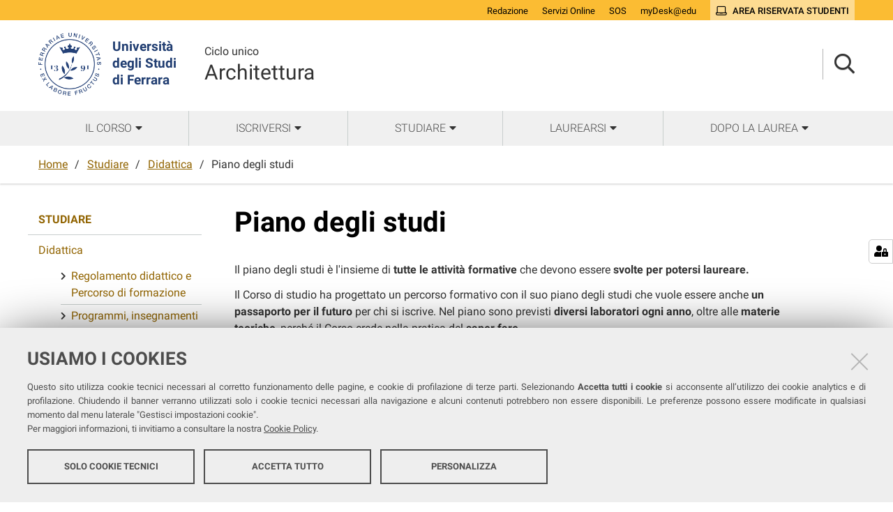

--- FILE ---
content_type: text/html;charset=utf-8
request_url: https://corsi.unife.it/lm-architettura/studiare/didattica/piano-degli-studi
body_size: 8685
content:
<!DOCTYPE html>
<html xmlns="http://www.w3.org/1999/xhtml" lang="it" xml:lang="it">
  <head><meta http-equiv="Content-Type" content="text/html; charset=UTF-8" /><link rel="stylesheet" href="https://corsi.unife.it/++resource++redturtle.chefcookie/styles.css?v=2.0.0" /><link rel="stylesheet" href="https://corsi.unife.it/++plone++production/++unique++2025-05-16T09:53:23.725686/default.css" data-bundle="production" /><link rel="stylesheet" href="https://corsi.unife.it/++plone++collective.venue/++unique++2020-10-08%2011%3A23%3A46.628299/collective-venue-bundle-compiled.css" data-bundle="collective-venue-bundle" /><link rel="stylesheet" href="https://corsi.unife.it/++plone++patternslib/++unique++2020-10-08%2011%3A32%3A43.164207/bundle-leaflet-compiled.css" data-bundle="bundle-leaflet" /><link rel="stylesheet" href="https://corsi.unife.it/++plone++collective.expandcollapse.tile/++unique++2021-04-06%2017%3A14%3A23.769462/dist/styles.css" data-bundle="expand-collapse-tile-bundle" /><link rel="stylesheet" href="https://corsi.unife.it/++plone++redturtle-patterns-slider/++unique++2021-08-27%2010%3A53%3A49.643717/build/redturtle-patterns-slider-bundle-compiled.min.css" data-bundle="redturtle-patterns-slider-bundle" /><link rel="stylesheet" href="https://corsi.unife.it/++resource++redturtle.tiles.management/tiles-management-compiled.css?version=2020-10-08%2011%3A30%3A17.722056" data-bundle="redturtle-tiles-management" /><link rel="canonical" href="https://corsi.unife.it/lm-architettura/studiare/didattica/piano-degli-studi" /><link rel="shortcut icon" type="image/x-icon" href="https://corsi.unife.it/favicon.ico" /><link rel="search" href="https://corsi.unife.it/lm-giurisprudenza/@@search" title="Cerca nel sito" /><script type="text/javascript" src="https://corsi.unife.it/++resource++redturtle.chefcookie/chefcookie/chefcookie.min.js?v=2.0.0"></script><script type="text/javascript" src="https://corsi.unife.it/++resource++redturtle.chefcookie/redturtle_chefcookie.js?v=2.0.0"></script><script type="text/javascript" src="https://corsi.unife.it/cookie_config.js?v=2.0.0_aa_"></script><script>PORTAL_URL = 'https://corsi.unife.it';</script><script type="text/javascript" src="https://corsi.unife.it/++plone++production/++unique++2025-05-16T09:53:23.725686/default.js" data-bundle="production"></script><script type="text/javascript" src="https://corsi.unife.it/++plone++collective.venue/++unique++2020-10-08%2011%3A23%3A46.628299/collective-venue-bundle-compiled.js" data-bundle="collective-venue-bundle"></script><script type="text/javascript" src="https://corsi.unife.it/++plone++patternslib/++unique++2020-10-08%2011%3A32%3A43.164207/bundle-leaflet-compiled.min.js" data-bundle="bundle-leaflet"></script><script type="text/javascript" src="https://corsi.unife.it/++plone++collective.expandcollapse.tile/++unique++2021-04-06%2017%3A14%3A23.769462/dist/expand_collapse_compiled.min.js" data-bundle="expand-collapse-tile-bundle"></script><script type="text/javascript" src="https://corsi.unife.it/++plone++patternslib/++unique++2020-10-08%2011%3A32%3A43.172207/patterns-compiled.min.js" data-bundle="patterns"></script><script type="text/javascript" src="https://corsi.unife.it/++plone++redturtle-patterns-slider/++unique++2021-08-27%2010%3A53%3A49.643717/build/redturtle-patterns-slider-bundle-compiled.js" data-bundle="redturtle-patterns-slider-bundle"></script><script type="text/javascript" src="https://corsi.unife.it/++resource++redturtle.tiles.management/tiles-management-compiled.js?version=2020-10-08%2011%3A30%3A17.722056" data-bundle="redturtle-tiles-management"></script><script type="text/javascript" src="https://corsi.unife.it/++plone++unife.resources.static/++unique++2025-10-06%2013%3A25%3A56.149005/react-with-dom.production.min.js" data-bundle="react-with-dom"></script><script type="text/javascript" src="https://corsi.unife.it//++plone++unife.resources/prod/main.js" data-bundle="diazo"></script>
    <title>Piano degli studi — Architettura</title>

    <link href="/++theme++unife-cds/++plone++unife.resources.static/css/fonts.css" rel="stylesheet" />

  <link rel="stylesheet" href="https://corsi.unife.it/++plone++unife.cdsresources/prod/architettura.css?v=1.1.24" /><meta name="twitter:card" content="summary" /><meta property="og:site_name" content="Università degli Studi di Ferrara" /><meta property="og:title" content="Piano degli studi" /><meta property="og:type" content="website" /><meta property="og:description" content="" /><meta property="og:url" content="https://corsi.unife.it/lm-architettura/studiare/didattica/piano-degli-studi" /><meta property="og:image" content="https://corsi.unife.it/@@site-logo/Unife_nero PNG.png" /><meta property="og:image:type" content="image/png" /><meta name="DC.date.created" content="2021-04-16T10:05:22+01:00" /><meta name="DC.date.modified" content="2025-05-30T10:14:37+01:00" /><meta name="DC.type" content="Pagina" /><meta name="DC.format" content="text/html" /><meta name="DC.language" content="it" /><meta name="DC.date.valid_range" content="2021/04/28 - " /><meta name="viewport" content="width=device-width, initial-scale=1.0" /><meta name="generator" content="Plone - http://plone.com" /></head>
  <body id="visual-portal-wrapper" class="frontend icons-on portaltype-document section-studiare site-lm-architettura subsection-didattica subsection-didattica-piano-degli-studi subsection-didattica-piano-degli-studi-piano-studi template-tiles_view thumbs-on userrole-anonymous viewpermission-view subsite-architettura" dir="ltr" data-base-url="https://corsi.unife.it/lm-architettura/studiare/didattica/piano-degli-studi/piano-studi" data-view-url="https://corsi.unife.it/lm-architettura/studiare/didattica/piano-degli-studi/piano-studi" data-portal-url="https://corsi.unife.it" data-i18ncatalogurl="https://corsi.unife.it/plonejsi18n" data-pat-pickadate="{&quot;date&quot;: {&quot;selectYears&quot;: 200}, &quot;time&quot;: {&quot;interval&quot;: 5 } }" data-pat-plone-modal="{&quot;actionOptions&quot;: {&quot;displayInModal&quot;: false}}">

    

    <div id="mobile-menu" class="globalnavWrapper">
      <div class="menu-header"><a href="javascript:void(0)" class="closebtn"><span class="far fa-times"></span></a></div>
    </div>

    <header id="portal-top">
      <div id="unife-top-links">
  <div class="container">
    <ul>
      
        <li id="top_links-accedi">
          <a href="https://corsi.unife.it/login?came_from=https://corsi.unife.it/lm-architettura/studiare/didattica/piano-degli-studi/piano-studi/tiles_view" title="Redazione">
            <span>Redazione</span>
          </a>
        </li>
      
        <li id="top_links-servizi-online">
          <a href="http://www.unife.it/it/x-te/servizi-online" title="Servizi Online">
            <span>Servizi Online</span>
          </a>
        </li>
      
        <li id="top_links-sos-studenti">
          <a href="https://sos.unife.it/" title="SOS">
            <span>SOS</span>
          </a>
        </li>
      
        <li id="top_links-edu">
          <a href="https://mail.google.com/a/unife.it" title="myDesk@edu">
            <span>myDesk@edu</span>
          </a>
        </li>
      
        <li id="top_links-intranet">
          <a href="https://studiare.unife.it" title="Area riservata studenti">
            <span>Area riservata studenti</span>
          </a>
        </li>
      
    </ul>
  </div>
</div>

<div id="portal-header"><a id="portal-logo" title="Università degli Studi di Ferrara" href="http://www.unife.it/it" target="_blank" rel="noopener noreferrer">
    <img src="https://corsi.unife.it/lm-architettura/++plone++unife.plonetheme/logo.png" alt="" />
    
    <div>
      <span>Università<br />degli Studi <br />di Ferrara</span>
     </div>
</a><div id="unife-header-menu">

    <div class="subsite-title">
      <a href="https://corsi.unife.it/lm-architettura">
        <div class="subsite-course-type">Ciclo unico</div>
        Architettura
      </a>
    </div>
</div><div class="search-language-wrapper"><div id="portal-searchbox">




          <div class="searchSection" id="search-bar">
            <div class="search-content">
              <button class="close" title="Close"><i class="far fa-times"></i></button>
              <div class="container">
                <form id="searchGadget_form" action="https://corsi.unife.it/lm-architettura/@@search" role="search" data-pat-livesearch="ajaxUrl:https://corsi.unife.it/lm-architettura/@@ajax-search" class="pat-livesearch">
                  <label class="hiddenStructure" for="searchGadget">Cerca nel sito</label>
                  <input name="SearchableText" type="text" size="18" id="searchGadget" title="Cerca nel sito" placeholder="Cerca nel sito" class="searchField" />

                  <button type="submit" class="searchButton" title="Cerca"><i class="far fa-search"></i></button>
                    

                      
                </form>
              </div>
            </div>
          </div>

          <button class="searchButton" title="Cerca" id="activate-search"><i class="far fa-search"></i></button>

      

</div><div class="plone-navbar-header"><button type="button" class="plone-navbar-toggle" aria-controls="portal-mainnavigation" aria-expanded="false"><span class="sr-only">Toggle navigation</span><i class="fas fa-bars"></i></button></div></div></div>


    </header>

    <div id="portal-mainnavigation">
      <div class="container">
  <nav aria-label="Sezioni" class="globalnavWrapper">
    <ul role="menubar" id="portal-globalnav">
      
        <li id="portaltab-0" class="plain">
          <a href="#" data-tabid="0" class="menuTabLink " aria-haspopup="true" aria-expanded="false" role="menuitem"><span>Il corso</span></a>
        </li>
      
        <li id="portaltab-1" class="plain">
          <a href="#" data-tabid="1" class="menuTabLink " aria-haspopup="true" aria-expanded="false" role="menuitem"><span>Iscriversi</span></a>
        </li>
      
        <li id="portaltab-2" class="plain">
          <a href="#" data-tabid="2" class="menuTabLink " aria-haspopup="true" aria-expanded="false" role="menuitem"><span>Studiare</span></a>
        </li>
      
        <li id="portaltab-3" class="plain">
          <a href="#" data-tabid="3" class="menuTabLink " aria-haspopup="true" aria-expanded="false" role="menuitem"><span>Laurearsi</span></a>
        </li>
      
        <li id="portaltab-4" class="plain">
          <a href="#" data-tabid="4" class="menuTabLink " aria-haspopup="true" aria-expanded="false" role="menuitem"><span>Dopo la laurea</span></a>
        </li>
      
    </ul>
  </nav>


</div>
    </div>

    <aside id="global_statusmessage">
      


      <div>
      </div>
    </aside>

    <div id="viewlet-above-content">

<nav id="portal-breadcrumbs" class="plone-breadcrumb">
  <div class="container">
    <span id="breadcrumbs-you-are-here" class="hiddenStructure">Tu sei qui:</span>
    <ol aria-labelledby="breadcrumbs-you-are-here">
      <li id="breadcrumbs-home">
        <a href="https://corsi.unife.it/lm-architettura">Home</a>
      </li>
      <li id="breadcrumbs-1">
        
          <a href="https://corsi.unife.it/lm-architettura/studiare">Studiare</a>
          
        
      </li>
      <li id="breadcrumbs-2">
        
          <a href="https://corsi.unife.it/lm-architettura/studiare/didattica">Didattica</a>
          
        
      </li>
      <li id="breadcrumbs-3">
        
          
          <span id="breadcrumbs-current">Piano degli studi</span>
        
      </li>
    </ol>
  </div>
</nav>

</div>

    <div id="column-wrapper" class="with-column-one "><article id="portal-column-content">

      

      <div>


        

        <article id="content">

          

          <header>
            <div id="viewlet-above-content-title"><span id="social-tags-body" style="display: none" itemscope="" itemtype="http://schema.org/WebPage">
  <span itemprop="name">Piano degli studi</span>
  <span itemprop="description"></span>
  <span itemprop="url">https://corsi.unife.it/lm-architettura/studiare/didattica/piano-degli-studi</span>
  <span itemprop="image">https://corsi.unife.it/@@site-logo/Unife_nero PNG.png</span>
</span>


</div>
            
              <h1 class="documentFirstHeading">Piano degli studi</h1>

            
            <div id="viewlet-below-content-title">



</div>

            
              

            
          </header>

          <div id="viewlet-above-content-body">

</div>
          <div id="content-core">
            
      
        <div id="parent-fieldname-text" class="content-text "><p>Il piano degli studi è l'insieme di<strong> tutte le attività formative</strong> che devono essere <strong>svolte </strong><strong>per potersi laureare. </strong></p>
<p>Il Corso di studio ha progettato un percorso formativo con il suo piano degli studi che vuole essere anche <strong>un passaporto per il futuro </strong>per chi si iscrive. Nel piano sono previsti <strong>diversi laboratori ogni anno</strong>, oltre alle <strong>materie teoriche</strong>, perché il Corso crede nella pratica del <strong>saper fare</strong>.</p>
<p>Il piano degli studi <strong>comprende:</strong></p>
<ul>
<li><strong>insegnamenti uguali per tutti/e</strong></li>
<li>attività di <strong>lingua</strong> <strong>inglese</strong> </li>
<li>insegnamenti <strong>a scelta</strong> </li>
<li><span>attività di<strong> tirocinio</strong> </span></li>
<li><span>attività di preparazione e discussione della<strong> tesi</strong></span><span><strong></strong></span></li>
</ul>
<p>Gli insegnamenti<strong> obbligatorie e comuni </strong>sono quelle previsti<strong> dal primo al quarto anno, il Tirocinio/Attività pratiche formative e nel quinto anno </strong>l'insegnamento di <strong>Estimo. </strong></p>
<p><strong>Al quinto anno</strong> troverai anche due altre <strong>attività obbligatorie: </strong></p>
<ul>
<li><strong>la Prova finale dissertazione,</strong> ossia la discussione vera e propria della tesi che verrà verbalizzata in automatico dopo la seduta di laurea dalla segreteria studenti</li>
<li>la <strong>Prova finale fase preparatoria, </strong>ossia lo studio individuale legato alla tesi; questa attività viene verbalizzata dalla segreteria in automatico quando il relatore approva la tesi.</li>
</ul>
<p><strong>Inoltre al quinto anno</strong> sono previsti gli insegnamenti <strong>a scelta.</strong></p>
<p>Per conoscere<strong> i dettagli </strong>del piano degli studi:</p>
<p><a class="plone-btn plone-btn-primary button-link button-small" href="https://corsi.unife.it/lm-architettura/studiare/didattica/percorso-di-formazione/percorso-di-formazione">Vedi Percorso di formazione</a></p>
<p></p></div>
        
    
        
            <div class="tiles-management">
  <div class="tilesWrapper">
    
    <div class="tilesList">
      
        <div class="tileWrapper " data-tileid="" data-tiletype="" data-tilehidden="" data-token="">
          
          
    <div class="tile tile-advanced-static border-top">
        <div class="tile-container">
        <!-- HEADER -->
        <h2 class="tileTitle">
            
            
                <span class="ast_title">Come compilare il piano e attività a scelta</span>
            
        </h2>
        <!-- BODY -->
        <div class="tile-text tileBody"><h3><strong>Dal primo al quarto anno di corso </strong></h3>
<p>Chi è iscritto/a dal primo al quarto anno <strong>compila il piano, inserendo gli insegnamenti comuni e obbligatori</strong> entro le scadenze <strong>usando la modulistica online di Ateneo</strong> che trova sul sito di Unife:</p>
<p><strong><a class="plone-btn plone-btn-primary button-link button-small" href="http://www.unife.it/it/x-te/studiare/piani-di-studio">Compila Piano degli Studi</a></strong></p>
<h3><strong style="color: inherit; font-family: inherit;">Al quinto anno</strong><br /><strong></strong></h3>
<p><strong>Oltre ai crediti obbligatori previsti al quinto anno </strong>per completare il corso di studio<strong> lo studente deve inserire al quinto anno dei crediti a scelta.</strong></p>
<p>Per acquisire i crediti a scelta, lo studente può scegliere:</p>
<ul>
<li>da una lista di insegnamenti offerti dal corso di studio</li>
<li>tra tutti gli insegnamenti offerti da altri corsi di studio dell’Ateneo. La scelta deve essere coerente con il progetto formativo del proprio corso di studio e verrà valutata.</li>
</ul>
<p>Il corso ti propone, al quinto anno, delle attività a scelta che prevedono una procedura specifica del corso prima di poter effettuare la compilazione piano di Ateneo.</p>
<h4><strong>Insegnamenti a scelta proposti dal tuo Corso di studi</strong></h4>
<p>Le attività a scelta, <strong>offerte dal Corso al quinto anno, </strong>sono organizzate all’interno del <strong>Laboratorio di Sintesi Finale (LSF)</strong> che è un insegnamento annuale a frequenza obbligatoria composto da più moduli con una verbalizzazione unica (idoneità). Tutte le attività dei vari moduli del LSF sono integrate e convergenti <strong>verso </strong>un percorso di <strong>el</strong><strong>aborazione della tesi </strong>di laurea. Ossia durante il Laboratorio di sintesi finale viene già concordato il tema di tesi e i docenti del LSF possono seguire lo sviluppo della tesi (con lezioni, approfondimenti, attività di revisione..etc..) permettendo di laurearsi in tempi brevi. Il corso di studio propone ogni anno più Laboratori di sintesi finale con temi diversi tra cui indicare quello che si vorrebbe scegliere.</p>
<p>Per conoscere i laboratori di sintesi, il relativo regolamento e come <strong>effettuare la scelta:</strong></p>
<p><a class="plone-btn plone-btn-primary button-link button-small" href="https://corsi.unife.it/lm-architettura/studiare/didattica/piano-degli-studi/laboratorio-di-sintesi-finale">Vedi Laboratori di sintesi finale</a></p>
<p>Inoltre possono essere offerti dal tuo corso di studio anche insegnamenti al di fuori del laboratorio di sintesi finale (a partire dal V anno accademico 2024-25).</p>
<p>Tutti gli insegnamenti a scelta (identificabili con l'ambito/TAF D) offerti dal tuo corso di studio sono visibili nel proprio <strong><a href="https://corsi.unife.it/lm-architettura/studiare/didattica/percorso-di-formazione/percorso-di-formazione">Percorso di formazione</a></strong>.</p>
<h4><strong>Insegnamenti a scelta offerti dagli altri Corsi di studio.</strong></h4>
<p>Chi non intende inserire in piano gli insegnamenti a scelta proposti dal proprio Corso di Studio,<strong> può scegliere tra gli insegnamenti <a href="https://www.unife.it/it/corsi/lauree-e-lauree-magistrali">offerti dall'Ateneo. </a></strong>Informati quindi sull'orario, semestre, le modalità, di frequenza, i crediti degli insegnamenti offerti da altri corsi. Se vuoi inserire insegnamenti appartenenti a corsi a numero chiuso, informati se sono per te accessibili dalla struttura didattica/manger didattica di riferimento del corso da cui vuoi prendere l'insegnamento. <strong>Non si possono scegliere singoli moduli</strong> appartenti ai corsi integrati.</p>
<p>La scelta di insegnamenti dell'Ateneo è libera ma <strong>la struttura didattica del tuo corso di studio valuta </strong><strong>l’adeguatezza delle motivazioni </strong>fornite per la scelta degli insegnamenti appartenenti ad altri corsi di studio. Ricordati quindi di:</p>
<ul>
<li><strong>inviare una mail </strong>al <strong><a href="https://corsi.unife.it/lm-architettura/corso/chi/chi-siamo">Coordinatore del Corso</a></strong> e alla <strong><a href="https://corsi.unife.it/lm-architettura/corso/chi/manager-didattico">Manager didattica</a></strong><strong></strong> del tuo Corso di studio riportando l'elenco degli <strong>insegnamenti che hai scelto</strong> con la: denominazione degli insegnamenti, i crediti, il corso di studio che li offre, l'anno di offerta e <strong>le motivazioni;</strong></li>
<li><strong>effettuare </strong>la procedura di Unife<strong><a href="http://www.unife.it/it/x-te/studiare/piani-di-studio"> Compila Piano degli Studi entro le scadenze previste inserendo anche i corsi a scelta.</a></strong></li>
</ul>
<p class="callout blue"><span>La <strong><a href="http://www.unife.it/it/x-te/studiare/piani-di-studio">Compilazione del Piano degli Studi</a></strong> <strong>è</strong> <strong>a cura dello/a studente/essa</strong> entro la scadenza stabilita dall'Ateneo. Questa compilazione è </span><strong>necessaria</strong><span> perchè tu abbia gli esami in piano quindi </span><strong>per iscriverti agli appelli</strong><span> </span><span><strong>d'esame</strong> e per <strong>laurearti</strong>.</span></p>
<p></p></div>
        <!-- FOOTER -->
        
        </div>
    </div>

        </div>
      
        <div class="tileWrapper " data-tileid="" data-tiletype="" data-tilehidden="" data-token="">
          
          
    <div class="tile tile-advanced-static border-top">
        <div class="tile-container">
        <!-- HEADER -->
        <h2 class="tileTitle">
            
            
                <span class="ast_title">Per chi è al V anno nell'a.a. 2024-25 e nell'.a. 2025-26</span>
            
        </h2>
        <!-- BODY -->
        <div class="tile-text tileBody"><p>Devi inserire le attività obbligatorie (Estimo, Prova finale fase preparatoria, Prova finale dissertazione)</p>
<p>Inoltre il piano di studi prevede l'inserimento di 20 crediti a scelta (i crediti di ambito/TAF D).</p>
<p>Per chi si è immatricolato/a dall'a.a. 2020-21 il corso di studio propone di scegliere uno tra 5 Laboratori di sintesi finale LSF (Ambito/TAF D) composti da:</p>
<ul>
<li>18 crediti di lezioni del <a href="https://corsi.unife.it/lm-architettura/studiare/didattica/piano-degli-studi/laboratorio-di-sintesi-finale"><strong>Laboratorio di sintesi finale</strong></a> (organizzati in moduli all'interno del corso integrato del LSF)</li>
<li>4 crediti di attività pratiche formative (tirocinio) </li>
</ul>
<p><strong>Se si sceglie il Laboratorio di sintesi finale occorre inserire altri 2 crediti di un altro insegnamento a scelta per arrivare ai 20 richiesti. </strong><br />Questi 2 crediti possono essere scelti tra gli insegnamenti da 2 crediti offerti dal corso di studio che trovi indicati nel <strong><a href="https://corsi.unife.it/lm-architettura/studiare/didattica/percorso-di-formazione/percorso-di-formazione">Percorso di formazione </a></strong>(sia tra quelli del I e/o del II semestre), oppure possono essere scelti in altri corsi di studio coerenti con il percorso formativo se approvati. La procedura per inserire questi crediti è quella indicata alla pagina di Ateneo: <strong><a href="https://www.unife.it/it/studiare/studiare/piani-di-studio">Compilazione piano. </a></strong>  </p>
<p>Per questi due crediti a scelta proposti dal corso di studio la frequenza è obbligatoria gi<span>à </span>dal primo semestre: c'è <strong>la necessità di inserirli al più presto quando apre la compilazione piano (prevista ai primi di settembre).  Per poter compilare il piano occorre essere in regola con le tasse dell'anno accademico in cui si effettua la scelta.</strong></p>
<p><strong>Chi si è immatricolato prima del 2020-21 e deve ancora scegliere i crediti a scelta (ad esempio il LSF) deve contattare la manager didattica per sapere i crediti che deve inserire in piano.</strong></p>
<p></p>
<p></p>
<p></p>
<p></p>
<p></p>
<p></p>
<p></p>
<p></p>
<p></p>
<p></p>
<p></p>
<p><br /> </p></div>
        <!-- FOOTER -->
        
        </div>
    </div>

        </div>
      
    </div>
  </div>

</div>
        
        
    

      
    
          </div>
          <div id="viewlet-below-content-body">



    <div class="visualClear"><!-- --></div>

    <div class="documentActions">
        

        

    </div>


</div>
          
        </article>

        

<!--                 <metal:sub define-slot="sub" tal:content="nothing">
                   This slot is here for backwards compatibility only.
                   Don't use it in your custom templates.
                </metal:sub> -->
      </div>

      
      <footer>
        <div id="viewlet-below-content">



</div>
      </footer>
    </article><aside id="portal-column-one">
      
        
<div class="portletWrapper" id="portletwrapper-706c6f6e652e6c656674636f6c756d6e0a636f6e746578740a2f6364730a6e617669676174696f6e" data-portlethash="706c6f6e652e6c656674636f6c756d6e0a636f6e746578740a2f6364730a6e617669676174696f6e">
<aside class="portlet portletNavigationTree" role="navigation">

    <header class="portletHeader hiddenStructure">
        <a href="https://corsi.unife.it/lm-architettura/sitemap" class="tile">Navigazione</a>
    </header>

    <nav class="portletContent lastItem">
        <ul class="navTree navTreeLevel0">
            <li class="navTreeItem navTreeTopNode nav-section-studiare">
                <div>
                   <a href="https://corsi.unife.it/lm-architettura/studiare" title="" class="contenttype-folder">
                   
                   Studiare
                   </a>
                </div>
            </li>
            



<li class="navTreeItem visualNoMarker navTreeItemInPath navTreeFolderish section-didattica">

    
        <a href="https://corsi.unife.it/lm-architettura/studiare/didattica" title="" class="state-published navTreeItemInPath navTreeFolderish contenttype-folder">

             

            
            
            <span>Didattica</span>
        </a>
        
            <ul class="navTree navTreeLevel1">
                



<li class="navTreeItem visualNoMarker navTreeFolderish section-percorso-di-formazione">

    
        <a href="https://corsi.unife.it/lm-architettura/studiare/didattica/percorso-di-formazione" title="" class="state-published navTreeFolderish contenttype-folder">

             

            
            
              <i class="fas fa-chevron-right"></i>
            
            <span>Regolamento didattico e Percorso di formazione</span>
        </a>
        

    
</li>

<li class="navTreeItem visualNoMarker navTreeFolderish section-progr">

    
        <a href="https://corsi.unife.it/lm-architettura/studiare/didattica/progr" title="In queste pagine trovi l'elenco completo degli insegnamenti, divisi per anno di corso, con link alla scheda di ciascun insegnamento e ai riferimenti dei docenti titolari." class="state-published navTreeFolderish contenttype-folder">

             

            
            
              <i class="fas fa-chevron-right"></i>
            
            <span>Programmi, insegnamenti e docenti</span>
        </a>
        

    
</li>

<li class="navTreeItem visualNoMarker navTreeCurrentNode navTreeFolderish section-piano-degli-studi">

    
        <a href="https://corsi.unife.it/lm-architettura/studiare/didattica/piano-degli-studi" title="" class="state-published navTreeCurrentItem navTreeCurrentNode navTreeFolderish contenttype-folder">

             

            
            
              <i class="fas fa-chevron-right"></i>
            
            <span>Piano degli studi</span>
        </a>
        
            <ul class="navTree navTreeLevel2">
                



<li class="navTreeItem visualNoMarker section-laboratorio-di-sintesi-finale">

    
        <a href="https://corsi.unife.it/lm-architettura/studiare/didattica/piano-degli-studi/laboratorio-di-sintesi-finale" title="" class="state-published contenttype-document">

             

            
            
              <i class="fas fa-chevron-right"></i>
            
            <span>Laboratorio di sintesi finale</span>
        </a>
        

    
</li>




            </ul>
        

    
</li>

<li class="navTreeItem visualNoMarker section-ofa">

    
        <a href="https://corsi.unife.it/lm-architettura/studiare/didattica/ofa" title="" class="state-published contenttype-document">

             

            
            
              <i class="fas fa-chevron-right"></i>
            
            <span>OFA</span>
        </a>
        

    
</li>

<li class="navTreeItem visualNoMarker section-calendario">

    
        <a href="https://corsi.unife.it/lm-architettura/studiare/didattica/calendario" title="" class="state-published contenttype-document">

             

            
            
              <i class="fas fa-chevron-right"></i>
            
            <span>Calendario didattico</span>
        </a>
        

    
</li>

<li class="navTreeItem visualNoMarker navTreeFolderish section-orari">

    
        <a href="https://corsi.unife.it/lm-architettura/studiare/didattica/orari" title="" class="state-published navTreeFolderish contenttype-folder">

             

            
            
              <i class="fas fa-chevron-right"></i>
            
            <span>Orari delle lezioni</span>
        </a>
        

    
</li>

<li class="navTreeItem visualNoMarker navTreeFolderish section-esami">

    
        <a href="https://corsi.unife.it/lm-architettura/studiare/didattica/esami" title="" class="state-published navTreeFolderish contenttype-folder">

             

            
            
              <i class="fas fa-chevron-right"></i>
            
            <span>Esami</span>
        </a>
        

    
</li>

<li class="navTreeItem visualNoMarker section-tutor-didattici">

    
        <a href="https://corsi.unife.it/lm-architettura/studiare/didattica/tutor-didattici" title="" class="state-published contenttype-document">

             

            
            
              <i class="fas fa-chevron-right"></i>
            
            <span>Tutor didattici</span>
        </a>
        

    
</li>

<li class="navTreeItem visualNoMarker navTreeFolderish section-tirocinio">

    
        <a href="https://corsi.unife.it/lm-architettura/studiare/didattica/tirocinio" title="" class="state-published navTreeFolderish contenttype-folder">

             

            
            
              <i class="fas fa-chevron-right"></i>
            
            <span>Tirocinio</span>
        </a>
        

    
</li>

<li class="navTreeItem visualNoMarker section-riconoscimenti">

    
        <a href="https://corsi.unife.it/lm-architettura/corso/riconoscimenti" title="" class="state-published contenttype-link">

             

            
            
              <i class="fas fa-chevron-right"></i>
            
            <span>Riconoscimenti</span>
        </a>
        

    
</li>




            </ul>
        

    
</li>

<li class="navTreeItem visualNoMarker section-orientamento-in-itinere">

    
        <a href="https://corsi.unife.it/lm-architettura/studiare/orientamento-in-itinere" title="" class="state-published contenttype-document">

             

            
            
            <span>Orientamento in itinere</span>
        </a>
        

    
</li>

<li class="navTreeItem visualNoMarker navTreeFolderish section-formazione-allestero">

    
        <a href="https://corsi.unife.it/lm-architettura/studiare/formazione-allestero" title="" class="state-published navTreeFolderish contenttype-folder">

             

            
            
            <span>Formazione all'estero</span>
        </a>
        

    
</li>

<li class="navTreeItem visualNoMarker navTreeFolderish section-international-incoming-students">

    
        <a href="https://corsi.unife.it/lm-architettura/studiare/international-incoming-students" title="" class="state-published navTreeFolderish contenttype-folder">

             

            
            
            <span>International Incoming Students</span>
        </a>
        

    
</li>

<li class="navTreeItem visualNoMarker section-agevolazioni">

    
        <a href="https://corsi.unife.it/lm-architettura/studiare/agevolazioni" title="" class="state-published contenttype-document">

             

            
            
            <span>Tasse e agevolazioni</span>
        </a>
        

    
</li>

<li class="navTreeItem visualNoMarker navTreeFolderish section-servizi">

    
        <a href="https://corsi.unife.it/lm-architettura/studiare/servizi" title="" class="state-published navTreeFolderish contenttype-folder">

             

            
            
            <span>Servizi</span>
        </a>
        

    
</li>

<li class="navTreeItem visualNoMarker navTreeFolderish section-sedi">

    
        <a href="https://corsi.unife.it/lm-architettura/studiare/sedi" title="" class="state-published navTreeFolderish contenttype-folder">

             

            
            
            <span>Sedi e strutture</span>
        </a>
        

    
</li>

<li class="navTreeItem visualNoMarker navTreeFolderish section-eventi">

    
        <a href="https://corsi.unife.it/lm-architettura/studiare/eventi" title="" class="state-published navTreeFolderish contenttype-folder">

             

            
            
            <span>Eventi</span>
        </a>
        

    
</li>




        </ul>
    </nav>
</aside>


</div>


      
    </aside></div>



    

    
    
      <div class="tiles-wide">
        
    
        

            <div class="tiles-management">
  

</div>
        
        
    

      </div>
    
    <footer id="portal-footer-wrapper">
      <div class="portal-footer">
    
<div class="portletWrapper" id="portletwrapper-706c6f6e652e666f6f746572706f72746c6574730a636f6e746578740a2f6364732f6c6d2d6172636869746574747572610a7265722d706f72746c65742d616476616e6365642d737461746963" data-portlethash="706c6f6e652e666f6f746572706f72746c6574730a636f6e746578740a2f6364732f6c6d2d6172636869746574747572610a7265722d706f72746c65742d616476616e6365642d737461746963"><div class="portlet rerPortletAdvancedStatic title-small"><h1>Architettura</h1>
<p>Seguici su</p>
<ul class="footer-social">
<li><a class="fb" href="https://www.facebook.com/ARCDESUNIFE" title="facebook"><i class="fab fa-facebook"></i><span class="social">Facebook</span></a><span class="social"></span></li>
<li><a class="tw" href="https://twitter.com/archi_unife" title="twitter"><i class="fab fa-twitter"></i><span class="social">Twitter</span></a></li>
</ul></div>


</div>

<div class="portletWrapper" id="portletwrapper-706c6f6e652e666f6f746572706f72746c6574730a636f6e746578740a2f6364732f6c6d2d6172636869746574747572610a636f6c6f6e6e612d32" data-portlethash="706c6f6e652e666f6f746572706f72746c6574730a636f6e746578740a2f6364732f6c6d2d6172636869746574747572610a636f6c6f6e6e612d32"><div class="portlet rerPortletAdvancedStatic footer-in-evidence"><p><a href="http://architettura.unife.it/it">DIPARTIMENTO DI ARCHITETTURA</a><br />Via della Ghiara,36 - Ferrara</p>
<p>COORDINATORE<br /><a href="https://docente.unife.it/pietromaria.davoli">Prof. Pietromaria Davoli</a></p>
<p><a href="https://corsi.unife.it/lm-architettura/corso/chi/manager-didattico">MANAGER DIDATTICA</a></p></div>


</div>

<div class="portletWrapper" id="portletwrapper-706c6f6e652e666f6f746572706f72746c6574730a636f6e746578740a2f6364732f6c6d2d6172636869746574747572610a636f6c6f6e6e612d33" data-portlethash="706c6f6e652e666f6f746572706f72746c6574730a636f6e746578740a2f6364732f6c6d2d6172636869746574747572610a636f6c6f6e6e612d33"><div class="portlet rerPortletAdvancedStatic"><ul>
<li><a href="https://www.unife.it/it/studiare/supporto/tutor">Tutor</a></li>
<li><a href="https://www.unife.it/it/corsi/libero-programmato/folder/lmcu-architettura.pdf">Brochure del corso</a></li>
</ul></div>


</div>

<div class="portletWrapper" id="portletwrapper-706c6f6e652e666f6f746572706f72746c6574730a636f6e746578740a2f6364732f6c6d2d6172636869746574747572610a636f6c6f6e6e612d34" data-portlethash="706c6f6e652e666f6f746572706f72746c6574730a636f6e746578740a2f6364732f6c6d2d6172636869746574747572610a636f6c6f6e6e612d34"><div class="portlet rerPortletAdvancedStatic"><ul>
<li><a href="https://corsi.unife.it/lm-architettura/studiare/sedi/sedi-e-strutture">Sedi e strutture</a></li>
<li><a href="https://www.unife.it/it/studiare/biblioteche">Biblioteche</a></li>
<li><a href="https://corsi.unife.it/lm-architettura/corso/contatti">Contatti</a></li>
<li><a href="https://www.unife.it/it/studiare/supporto/disabilita">Servizi per studentesse e studenti con Disabilità/DSA</a></li>
</ul></div>


</div>

<div class="portletWrapper" id="portletwrapper-706c6f6e652e666f6f746572706f72746c6574730a636f6e746578740a2f6364732f6c6d2d6172636869746574747572610a636f6c6f6e6e612d35" data-portlethash="706c6f6e652e666f6f746572706f72746c6574730a636f6e746578740a2f6364732f6c6d2d6172636869746574747572610a636f6c6f6e6e612d35"><div class="portlet rerPortletAdvancedStatic"><ul>
<li><a href="https://www.unife.it/it/studiare/vivere-unife">Vivere Unife</a></li>
<li><a href="https://www.unife.it/it/studiare/vivere-ferrara">Vivere Ferrara</a></li>
<li><a href="https://www.unife.it/it/studiare/trasporti">Trasporti</a></li>
<li><a href="https://www.unife.it/it/studiare/diritti">Diritti, salute e sicurezza</a></li>
</ul></div>


</div>


</div>

<div id="unife-footer">
  <div class="container">
    <div class="unife-footer-columns">
      <div id="unife-footer-logo">
        <a id="footer-logo" title="Università degli Studi di Ferrara" href="http://www.unife.it/it">
            <img src="https://corsi.unife.it/lm-architettura/++plone++unife.plonetheme/logo_footer.png" tal:attributes="src string:https://corsi.unife.it/lm-architettura/++plone++unife.plonetheme/logo_footer.png" />

            <span>Università<br />degli Studi<br />di Ferrara</span>
            
        </a>
        <div class="portlet">
          <p>Seguici su</p>
          <ul class="footer-social">
            <li><a class="fb" href="https://www.facebook.com/unife.it/" title="facebook"><i class="fab fa-facebook"></i><span class="social">Facebook</span></a></li>
            <li><a class="in" href="https://www.linkedin.com/school/universit%C3%A0-degli-studi-di-ferrara/" title="linkedin"><i class="fab fa-linkedin-in"></i><span class="social">Linkedin</span></a></li>
            <li><a class="in" href="https://www.instagram.com/unife.it/" title="linkedin"><i class="fab fa-instagram"></i><span class="social">Instagram</span></a></li>
            <li><a class="yt" href="https://www.youtube.com/user/unifetv" title="youtube"><i class="fab fa-youtube"></i><span class="social">Youtube</span></a></li>
          </ul>
        </div>
      </div>
      <div id="unife-footer-info">
        <h4>Università degli studi di Ferrara</h4>
        
        <p>Rettrice: Prof.ssa Laura Ramaciotti</p>
        
        <p>via Ludovico Ariosto, 35 - 44121 Ferrara</p>
        <p>C.F. 80007370382 - P.IVA 00434690384</p>
      </div>
      <div id="unife-footer-contacts">
        <h4><a href="http://www.unife.it/it/contatti">Contatti</a></h4>
        
        <p>Tel. +39 0532 293111</p>
        <p>Fax. +39 0532 293031</p>
        <p><a href="http://www.unife.it/it/pec">PEC</a></p>
      </div>
      <div id="unife-footer-links">
        <h4>Links</h4>
        <ul>
          <li><a href="http://www.unife.it/it/accessibility-info">Accessibilità</a></li>
          <li><a href="https://corsi.unife.it/dichiarazione-accessibilita">Dichiarazione di accessibilità</a></li>
          <li><a href="http://www.unife.it/it/privacy">Protezione dati personali</a></li>
          <li><a href="http://www.unife.it/it/informativa-cookie">Cookies</a></li>
        </ul>
        
      </div>
    </div>
    <hr />
    <div id="unife-footer-credits">
      <span>Copyright @ 2026, Università di Ferrara</span>
    </div>
  </div>
</div>



    </footer><a href="javascript:" aria-hidden="true" id="return-to-top" title="Return to top" style="display: none"><i class="fas fa-chevron-up"></i></a>

  </body>
</html>